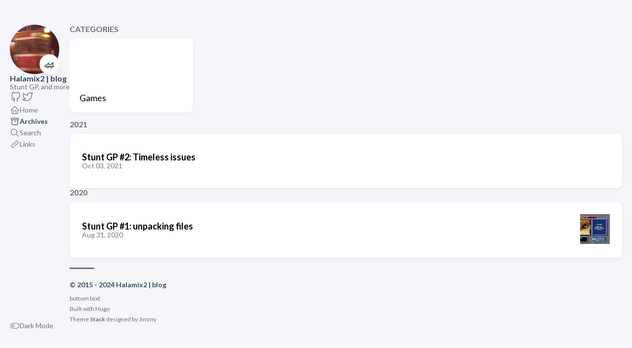

--- FILE ---
content_type: text/html
request_url: https://halamix2.pl/archive/
body_size: 3197
content:
<!DOCTYPE html>
<html lang="en-us" dir="ltr">
    <head><meta charset='utf-8'>
<meta name='viewport' content='width=device-width, initial-scale=1'><meta name='description' content="">
<title>Archives</title>

<link rel='canonical' href='https://halamix2.pl/archive/'>

<link rel="stylesheet" href="/scss/style.min.0304c6baf04e01a8fe70693791cb744d56a3578a3120a8796cefc66825aa39c7.css"><meta property='og:title' content="Archives">
<meta property='og:description' content="">
<meta property='og:url' content='https://halamix2.pl/archive/'>
<meta property='og:site_name' content='Halamix2 | blog'>
<meta property='og:type' content='article'><meta property='article:section' content='Page' /><meta property='article:published_time' content='2023-05-09T00:00:00&#43;00:00'/><meta property='article:modified_time' content='2023-05-09T00:00:00&#43;00:00'/>
<meta name="twitter:title" content="Archives">
<meta name="twitter:description" content="">
    <link rel="shortcut icon" href="/img/avatar.png" />

  


    </head>
    <body class="template-archives">
    <script>
        (function() {
            const colorSchemeKey = 'StackColorScheme';
            if(!localStorage.getItem(colorSchemeKey)){
                localStorage.setItem(colorSchemeKey, "auto");
            }
        })();
    </script><script>
    (function() {
        const colorSchemeKey = 'StackColorScheme';
        const colorSchemeItem = localStorage.getItem(colorSchemeKey);
        const supportDarkMode = window.matchMedia('(prefers-color-scheme: dark)').matches === true;

        if (colorSchemeItem == 'dark' || colorSchemeItem === 'auto' && supportDarkMode) {
            

            document.documentElement.dataset.scheme = 'dark';
        } else {
            document.documentElement.dataset.scheme = 'light';
        }
    })();
</script>
<div class="container main-container flex on-phone--column extended"><aside class="sidebar left-sidebar sticky ">
    <button class="hamburger hamburger--spin" type="button" id="toggle-menu" aria-label="Toggle Menu">
        <span class="hamburger-box">
            <span class="hamburger-inner"></span>
        </span>
    </button>

    <header>
        
            
            <figure class="site-avatar">
                <a href="/">
                
                    
                    
                    
                        
                        <img src="/img/avatar_huc1e5ac813beb796787a9dd55d1c46c29_50332_300x0_resize_box_3.png" width="300"
                            height="300" class="site-logo" loading="lazy" alt="Avatar">
                    
                
                </a>
                
                    <span class="emoji">🏎️</span>
                
            </figure>
            
        
        
        <div class="site-meta">
            <h1 class="site-name"><a href="/">Halamix2 | blog</a></h1>
            <h2 class="site-description">Stunt GP, and more</h2>
        </div>
    </header><ol class="menu-social">
            
                <li>
                    <a 
                        href='https://github.com/Halamix2'
                        target="_blank"
                        title="GitHub"
                        rel="me"
                    >
                        
                        
                            <svg xmlns="http://www.w3.org/2000/svg" class="icon icon-tabler icon-tabler-brand-github" width="24" height="24" viewBox="0 0 24 24" stroke-width="2" stroke="currentColor" fill="none" stroke-linecap="round" stroke-linejoin="round">
  <path stroke="none" d="M0 0h24v24H0z" fill="none"/>
  <path d="M9 19c-4.3 1.4 -4.3 -2.5 -6 -3m12 5v-3.5c0 -1 .1 -1.4 -.5 -2c2.8 -.3 5.5 -1.4 5.5 -6a4.6 4.6 0 0 0 -1.3 -3.2a4.2 4.2 0 0 0 -.1 -3.2s-1.1 -.3 -3.5 1.3a12.3 12.3 0 0 0 -6.2 0c-2.4 -1.6 -3.5 -1.3 -3.5 -1.3a4.2 4.2 0 0 0 -.1 3.2a4.6 4.6 0 0 0 -1.3 3.2c0 4.6 2.7 5.7 5.5 6c-.6 .6 -.6 1.2 -.5 2v3.5" />
</svg>



                        
                    </a>
                </li>
            
                <li>
                    <a 
                        href='https://twitter.com/Halamix2'
                        target="_blank"
                        title="Twitter"
                        rel="me"
                    >
                        
                        
                            <svg xmlns="http://www.w3.org/2000/svg" class="icon icon-tabler icon-tabler-brand-twitter" width="24" height="24" viewBox="0 0 24 24" stroke-width="2" stroke="currentColor" fill="none" stroke-linecap="round" stroke-linejoin="round">
  <path stroke="none" d="M0 0h24v24H0z" fill="none"/>
  <path d="M22 4.01c-1 .49 -1.98 .689 -3 .99c-1.121 -1.265 -2.783 -1.335 -4.38 -.737s-2.643 2.06 -2.62 3.737v1c-3.245 .083 -6.135 -1.395 -8 -4c0 0 -4.182 7.433 4 11c-1.872 1.247 -3.739 2.088 -6 2c3.308 1.803 6.913 2.423 10.034 1.517c3.58 -1.04 6.522 -3.723 7.651 -7.742a13.84 13.84 0 0 0 .497 -3.753c-.002 -.249 1.51 -2.772 1.818 -4.013z" />
</svg>



                        
                    </a>
                </li>
            
        </ol><ol class="menu" id="main-menu">
        
        
        
        <li >
            <a href='/' >
                
                
                
                    <svg xmlns="http://www.w3.org/2000/svg" class="icon icon-tabler icon-tabler-home" width="24" height="24" viewBox="0 0 24 24" stroke-width="2" stroke="currentColor" fill="none" stroke-linecap="round" stroke-linejoin="round">
  <path stroke="none" d="M0 0h24v24H0z"/>
  <polyline points="5 12 3 12 12 3 21 12 19 12" />
  <path d="M5 12v7a2 2 0 0 0 2 2h10a2 2 0 0 0 2 -2v-7" />
  <path d="M9 21v-6a2 2 0 0 1 2 -2h2a2 2 0 0 1 2 2v6" />
</svg>



                
                <span>Home</span>
            </a>
        </li>
        
        
        <li  class='current' >
            <a href='/archive/' >
                
                
                
                    <svg xmlns="http://www.w3.org/2000/svg" class="icon icon-tabler icon-tabler-archive" width="24" height="24" viewBox="0 0 24 24" stroke-width="2" stroke="currentColor" fill="none" stroke-linecap="round" stroke-linejoin="round">
  <path stroke="none" d="M0 0h24v24H0z"/>
  <rect x="3" y="4" width="18" height="4" rx="2" />
  <path d="M5 8v10a2 2 0 0 0 2 2h10a2 2 0 0 0 2 -2v-10" />
  <line x1="10" y1="12" x2="14" y2="12" />
</svg>



                
                <span>Archives</span>
            </a>
        </li>
        
        
        <li >
            <a href='/search/' >
                
                
                
                    <svg xmlns="http://www.w3.org/2000/svg" class="icon icon-tabler icon-tabler-search" width="24" height="24" viewBox="0 0 24 24" stroke-width="2" stroke="currentColor" fill="none" stroke-linecap="round" stroke-linejoin="round">
  <path stroke="none" d="M0 0h24v24H0z"/>
  <circle cx="10" cy="10" r="7" />
  <line x1="21" y1="21" x2="15" y2="15" />
</svg>



                
                <span>Search</span>
            </a>
        </li>
        
        
        <li >
            <a href='/links/' >
                
                
                
                    <svg xmlns="http://www.w3.org/2000/svg" class="icon icon-tabler icon-tabler-link" width="24" height="24" viewBox="0 0 24 24" stroke-width="2" stroke="currentColor" fill="none" stroke-linecap="round" stroke-linejoin="round">
  <path stroke="none" d="M0 0h24v24H0z"/>
  <path d="M10 14a3.5 3.5 0 0 0 5 0l4 -4a3.5 3.5 0 0 0 -5 -5l-.5 .5" />
  <path d="M14 10a3.5 3.5 0 0 0 -5 0l-4 4a3.5 3.5 0 0 0 5 5l.5 -.5" />
</svg>



                
                <span>Links</span>
            </a>
        </li>
        
        <li class="menu-bottom-section">
            <ol class="menu">

                
                    <li id="dark-mode-toggle">
                        <svg xmlns="http://www.w3.org/2000/svg" class="icon icon-tabler icon-tabler-toggle-left" width="24" height="24" viewBox="0 0 24 24" stroke-width="2" stroke="currentColor" fill="none" stroke-linecap="round" stroke-linejoin="round">
  <path stroke="none" d="M0 0h24v24H0z"/>
  <circle cx="8" cy="12" r="2" />
  <rect x="2" y="6" width="20" height="12" rx="6" />
</svg>



                        <svg xmlns="http://www.w3.org/2000/svg" class="icon icon-tabler icon-tabler-toggle-right" width="24" height="24" viewBox="0 0 24 24" stroke-width="2" stroke="currentColor" fill="none" stroke-linecap="round" stroke-linejoin="round">
  <path stroke="none" d="M0 0h24v24H0z"/>
  <circle cx="16" cy="12" r="2" />
  <rect x="2" y="6" width="20" height="12" rx="6" />
</svg>



                        <span>Dark Mode</span>
                    </li>
                
            </ol>
        </li>
    </ol>
</aside>

            <main class="main full-width">
    <header>
        <h2 class="section-title">Categories</h2>
        <div class="subsection-list">
            <div class="article-list--tile">
                
                    
<article class="">
    <a href="/categories/games/">
        
        

        <div class="article-details">
            <h2 class="article-title">Games</h2>
        </div>
    </a>
</article>

                
            </div>
        </div>
        
    </header>

    
    
    

    
    
    <div class="archives-group" id="2021">
        <h2 class="archives-date section-title"><a href="/archive/#2021">2021</a></h2>
        <div class="article-list--compact">
            
                <article>
    <a href="/blog/stunt-gp-2/">
        <div class="article-details">
            <h2 class="article-title">Stunt GP #2: Timeless issues</h2>
            <footer class="article-time">
                <time datetime='2021-10-03T21:44:43Z'>Oct 03, 2021</time>
            </footer>
        </div>
    </a>
</article>
            
        </div>
    </div>
    
    
    <div class="archives-group" id="2020">
        <h2 class="archives-date section-title"><a href="/archive/#2020">2020</a></h2>
        <div class="article-list--compact">
            
                <article>
    <a href="/blog/stunt-gp-1/">
        <div class="article-details">
            <h2 class="article-title">Stunt GP #1: unpacking files</h2>
            <footer class="article-time">
                <time datetime='2020-08-31T13:21:53Z'>Aug 31, 2020</time>
            </footer>
        </div>
            <div class="article-image">
                <img src="/blog/stunt-gp-1/6_replaced_hudc952a749dae576961952d2a1807d5ab_508003_120x120_fill_q75_box_smart1.jpg" 
                        width="120"
                        height="120" 
                        alt="Stunt GP #1: unpacking files"
                        loading="lazy">
                
            </div>
        
    </a>
</article>
            
        </div>
    </div>
    

    <footer class="site-footer">
    <section class="copyright">
        &copy; 
        
            2015 - 
        
        2024 Halamix2 | blog
    </section>
    
    <section class="powerby">
        
            bottom text <br/>
        Built with <a href="https://gohugo.io/" target="_blank" rel="noopener">Hugo</a> <br />
        Theme <b><a href="https://github.com/CaiJimmy/hugo-theme-stack" target="_blank" rel="noopener" data-version="3.26.0">Stack</a></b> designed by <a href="https://jimmycai.com" target="_blank" rel="noopener">Jimmy</a>
    </section>
</footer>


            </main>
        </div>
        <script 
                src="https://cdn.jsdelivr.net/npm/node-vibrant@3.1.6/dist/vibrant.min.js"integrity="sha256-awcR2jno4kI5X0zL8ex0vi2z&#43;KMkF24hUW8WePSA9HM="crossorigin="anonymous"
                
                >
            </script><script type="text/javascript" src="/ts/main.js" defer></script>
<script>
    (function () {
        const customFont = document.createElement('link');
        customFont.href = "https://fonts.googleapis.com/css2?family=Lato:wght@300;400;700&display=swap";

        customFont.type = "text/css";
        customFont.rel = "stylesheet";

        document.head.appendChild(customFont);
    }());
</script>

    </body>
</html>
